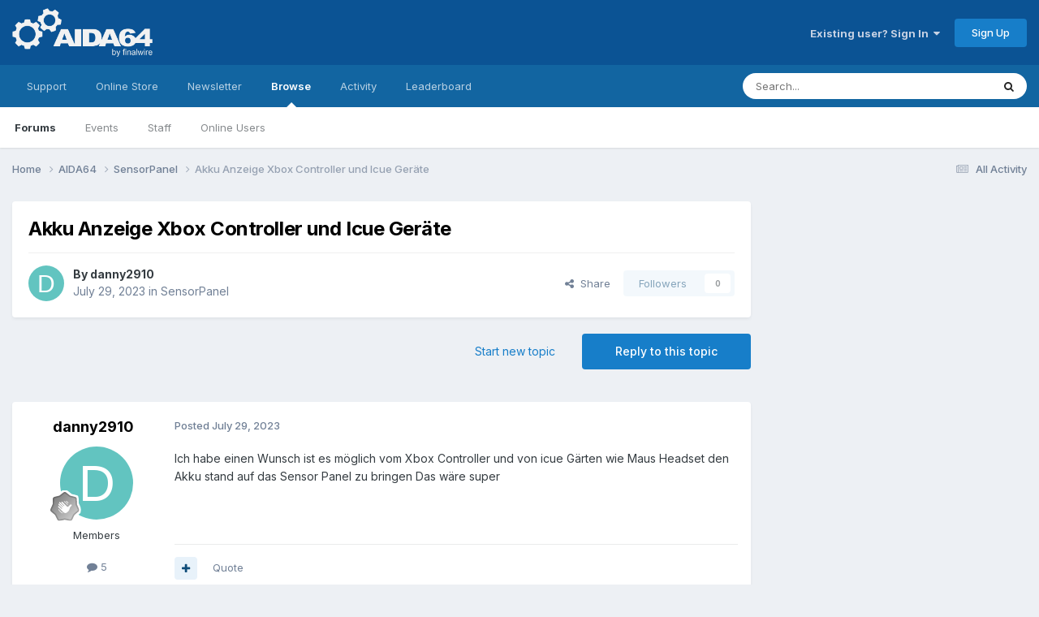

--- FILE ---
content_type: text/html; charset=utf-8
request_url: https://www.google.com/recaptcha/api2/aframe
body_size: 267
content:
<!DOCTYPE HTML><html><head><meta http-equiv="content-type" content="text/html; charset=UTF-8"></head><body><script nonce="RYryCA5B90zunzdc7gkIwg">/** Anti-fraud and anti-abuse applications only. See google.com/recaptcha */ try{var clients={'sodar':'https://pagead2.googlesyndication.com/pagead/sodar?'};window.addEventListener("message",function(a){try{if(a.source===window.parent){var b=JSON.parse(a.data);var c=clients[b['id']];if(c){var d=document.createElement('img');d.src=c+b['params']+'&rc='+(localStorage.getItem("rc::a")?sessionStorage.getItem("rc::b"):"");window.document.body.appendChild(d);sessionStorage.setItem("rc::e",parseInt(sessionStorage.getItem("rc::e")||0)+1);localStorage.setItem("rc::h",'1769440084266');}}}catch(b){}});window.parent.postMessage("_grecaptcha_ready", "*");}catch(b){}</script></body></html>